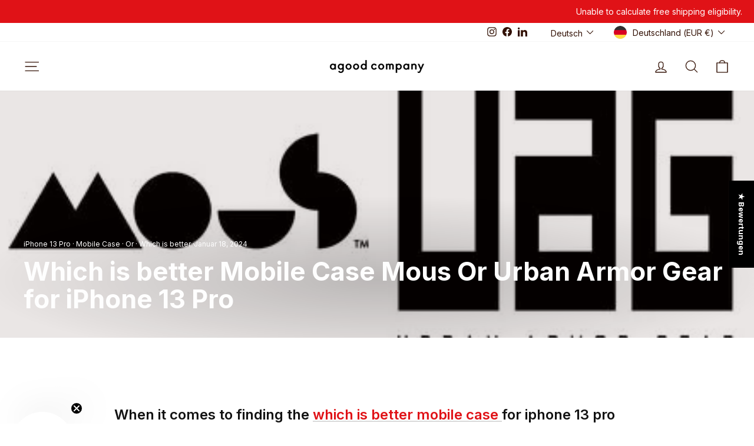

--- FILE ---
content_type: text/javascript; charset=utf-8
request_url: https://www.agood.com/de/cart/update.js?attributes%5Bhost%5D=https%3A%2F%2Fwww.agood.com&attributes%5Bsw%5D=1280&attributes%5Bsh%5D=720&attributes%5Bfbp%5D=fb.1.1768746673241.132925599&attributes%5Bttp%5D=nCUOSda6rfuT835PeyPjxxcYTXD&attributes%5Blocale%5D=de&attributes%5Bcountry%5D=DE
body_size: 543
content:
{"token":"hWN7kjii0HitbItV8MiwNL3C?key=0e5f98734c4176d2355bce626cd1b63a","note":null,"attributes":{"country":"DE","fbp":"fb.1.1768746673241.132925599","host":"https://www.agood.com","locale":"de","sh":"720","sw":"1280","ttp":"nCUOSda6rfuT835PeyPjxxcYTXD"},"original_total_price":0,"total_price":0,"total_discount":0,"total_weight":0.0,"item_count":0,"items":[],"requires_shipping":false,"currency":"EUR","items_subtotal_price":0,"cart_level_discount_applications":[],"discount_codes":[],"items_changelog":{"added":[]}}